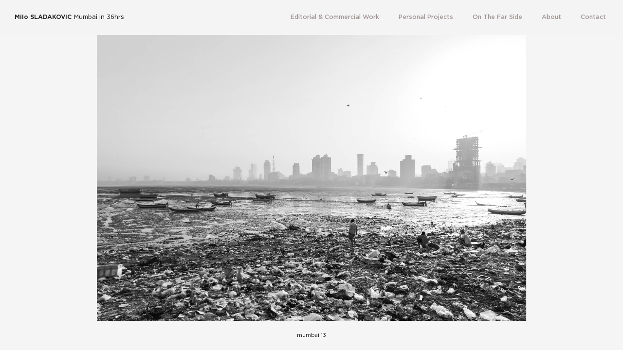

--- FILE ---
content_type: text/html; charset=UTF-8
request_url: https://www.barenova.com/mumbai+in+36hrs-121/mumbai+13-659
body_size: 2037
content:

<!DOCTYPE html>
<html lang="en">
<head>
<meta http-equiv="Content-Type" content="text/html; charset=UTF-8">
<meta name="language" content="EN">
<link rel="canonical" href="https://www.barenova.com/mumbai+in+36hrs-121/mumbai+13-659">
<meta name="viewport" content="width=device-width, initial-scale=1.0">
<meta name="description" content="mumbai 13 - Mumbai in 36hrs - Editorial, Commercial and Documentary Photography, Milo Sladakovic Photographer, Dubai, UAE">
<meta name="author" content="Milo, virtual, blacula">
<meta name="robots" content="all">
<meta property="og:locale" content="en">
<meta property="og:type" content="website">
<meta property="og:title" content="mumbai 13 - Mumbai in 36hrs - Milo Sladakovic Photographer">
<meta property="og:description" content="mumbai 13 - Mumbai in 36hrs - Editorial, Commercial and Documentary Photography, Milo Sladakovic Photographer, Dubai, UAE">
<meta property="og:url" content="https://www.barenova.com/mumbai+in+36hrs-121/mumbai+13-659">
<meta property="og:site_name" content="Barenova">
<meta name="google-site-verification" content="niIzm5k8wddxZ6hZfUZR-oe32NsfyojV0UpOBhkDM20">
<meta property="og:image" content="https://www.barenova.com/slicke/2051_mumbai-13.jpg">
<link rel="shortcut icon" href="/favicon.ico" type="image/x-icon">
<link rel="icon" href="/favicon.ico" type="image/x-icon">
<title>mumbai 13 - Mumbai in 36hrs - Milo Sladakovic Photographer</title>
<link rel="preload" href="/font/GothamSSm-Book.woff2" as="font" type="font/woff2" crossorigin>
<link rel="preload" href="/font/GothamSSm-Medium.woff2" as="font" type="font/woff2" crossorigin>
<link rel="preload" href="/font/GothamSSm-Bold.woff2" as="font" type="font/woff2" crossorigin>
<link href="/css/main.css" rel="stylesheet" type="text/css">
</head>
<body>
    <div class="main_nav">
        <header class="header">
			<div id="menu_id" class="menu">
				<nav class="top">
					<div class="menu_trigger"><div onclick="menu_click();" id="mobile_menu">&#8801;</div></div>
					<div class="milo" itemscope itemtype="https://schema.org/Person"><a href="/">
						<div class="author" itemprop="name"><span>Milo</span> Sladakovic</div>
						<meta itemprop="jobTitle" content="Photographer">
						<meta itemprop="email" content="milo@barenova.com">
						<meta itemprop="telephone" content="+971 55 554 1679">
						<meta itemprop="homeLocation" content="Dubai, United Arab Emirates">
						<meta itemprop="description" content="Milo Sladakovic, Editorial, Commercial and Documentary Photographer. Corporate, Lifestyle, Architectural, Interior and Documentary Photography, Dubai, UAE, MEA"></a>
					</div>
					<h1><a href="/mumbai+in+36hrs-121">Mumbai in 36hrs</a></h1>
				</nav>
				<div class="big-nav">
					<nav>
						<ul>
							<li class="sub-menu">Editorial &amp; Commercial Work
								<ul>
									
											<li><a href="/editorial-101">Editorial</a></li>
										
											<li><a href="/corporate-132">Corporate</a></li>
										
											<li><a href="/portraits-126">Portraits</a></li>
										
											<li><a href="/lifestyle-110">Lifestyle</a></li>
										
											<li><a href="/interiors-119">Interiors</a></li>
										
											<li><a href="/architecture-120">Architecture</a></li>
										
											<li><a href="/industrial-117">Industrial</a></li>
										
								</ul>
							</li>
							<li class="sub-menu">Personal Projects
								<ul>
									
											<li><a href="/belgrade+brutalist-133">Belgrade Brutalist</a></li>
										
											<li><a href="/scapes-116">Scapes</a></li>
										
											<li><a href="/camel+beauty-125">Camel Beauty</a></li>
										
											<li><a href="/street+prayer-123">Street Prayer</a></li>
										
											<li><a href="/blurred+lines-122">Blurred Lines</a></li>
										
											<li><a href="/mumbai+in+36hrs-121" class="active">Mumbai in 36hrs</a></li>
										
								</ul>
							</li>
							<li><a href="/docs/">On The Far Side</a></li>
							<li><a href="/about" >About</a></li>
							<li><a href="/contact" >Contact</a></li>
						</ul>
					</nav>
				</div>
				<div class="navigation">
					<nav class="commercial">Editorial &amp; Commercial work
						<ul>
						
								<li><a href="/editorial-101">Editorial</a></li>
							
								<li><a href="/corporate-132">Corporate</a></li>
							
								<li><a href="/portraits-126">Portraits</a></li>
							
								<li><a href="/lifestyle-110">Lifestyle</a></li>
							
								<li><a href="/interiors-119">Interiors</a></li>
							
								<li><a href="/architecture-120">Architecture</a></li>
							
								<li><a href="/industrial-117">Industrial</a></li>
							
						</ul>
					</nav>
					<nav class="portfolio">Personal Projects
						<ul>
							
									<li><a href="/belgrade+brutalist-133">Belgrade Brutalist</a></li>
								
									<li><a href="/scapes-116">Scapes</a></li>
								
									<li><a href="/camel+beauty-125">Camel Beauty</a></li>
								
									<li><a href="/street+prayer-123">Street Prayer</a></li>
								
									<li><a href="/blurred+lines-122">Blurred Lines</a></li>
								
									<li><a href="/mumbai+in+36hrs-121" class="active">Mumbai in 36hrs</a></li>
								
						</ul>
					</nav>
					<nav class="docs">Documentaries
						<ul>
							<li class="blog"><a href="/docs/" class="documentaries">On The Far Side</a></li>
						</ul>
					</nav>
					<nav class="s_menu">
						<ul>
							<li><a href="/about" >About</a></li>
							<li><a href="/contact" >Contact</a></li>
						</ul>
					</nav>
            		<div class="manifesto">Middle East Editorial, Commercial and Documentary Photographer, Photojournalist on Assignment, People And Places with People, Arts &amp; Culture. Milo Sladakovic, Dubai, UAE. All rights reserved.</div>
            	</div>
			</div>
        </header>
    </div>
    
<main class="right_column">
	<article class="hero" itemscope itemtype="https://schema.org/Photograph">
		<meta itemprop="name" content="mumbai 13">
		<meta itemprop="author" content="Milo | milo@barenova.com">
		<meta itemprop="description" content="Editorial and Commercial Photographer. Corporate, Lifestyle, Architectural, Interior and Documentary Photography, Dubai, UAE, MEA">
		<div class="pagination"><a href="/mumbai+in+36hrs-121/mumbai+12-658" class="prev"><span class="show-hide"><span class="boxer"></span></span></a><a href="/mumbai+in+36hrs-121/mumbai+14-660" class="next"><span class="show-hide"><span class="boxer"></span></span></a></div>
		<img class="img_preloader fade-in" src="/img/preloader.gif" data-src="/slicke/2051_mumbai-13.jpg" alt="mumbai 13, Photo by Milo | Photographer" title="mumbai 13, Photo by Milo | Photographer">
    </article>
</main>
<footer class="inner" itemscope itemtype="https://schema.org/LocalBusiness">
	<h2>mumbai 13</h2>
    <meta itemprop="name" content="www.barenova.com">
	<meta itemprop="address" content="Dubai, UAE">
	<meta itemprop="description" content="Editorial and Commercial Photographer. Corporate, Lifestyle, Architectural, Interior and Documentary Photography, Dubai, UAE, MEA">
	<meta itemprop="telephone" content="+971 55 554 16779">
	<meta itemprop="email" content="milo@barenova.com">
	<meta itemprop="logo" content="https://www.barenova.com/img/logo.png">
	<meta itemprop="image" content="https://www.barenova.com/img/logo.png">
	<meta itemprop="url" content="https://www.barenova.com">
	<meta itemprop="openingHours" content="Su,Mo,Tu,We,Th 09:00-19:00">
</footer>
<script src="/js/imgview.js"></script>
	<script src="/js/main.js"></script>
	<script async src="https://www.googletagmanager.com/gtag/js?id=G-KZZ3J8Z6L8"></script>
	<script>
	  window.dataLayer = window.dataLayer || [];
	  function gtag(){dataLayer.push(arguments);}
	  gtag('js', new Date());
	  gtag('config', 'G-KZZ3J8Z6L8');
	</script>
<script defer src="https://static.cloudflareinsights.com/beacon.min.js/vcd15cbe7772f49c399c6a5babf22c1241717689176015" integrity="sha512-ZpsOmlRQV6y907TI0dKBHq9Md29nnaEIPlkf84rnaERnq6zvWvPUqr2ft8M1aS28oN72PdrCzSjY4U6VaAw1EQ==" data-cf-beacon='{"version":"2024.11.0","token":"97bbeffbb54846e48c783b4cd8f2d207","r":1,"server_timing":{"name":{"cfCacheStatus":true,"cfEdge":true,"cfExtPri":true,"cfL4":true,"cfOrigin":true,"cfSpeedBrain":true},"location_startswith":null}}' crossorigin="anonymous"></script>
</body>
</html>

--- FILE ---
content_type: text/css
request_url: https://www.barenova.com/css/main.css
body_size: 3852
content:
@font-face{font-family:'GothamSSm';src:url(https://www.barenova.com/font/GothamSSm-Book.eot);src:local(GothamSSm Book),local(GothamSSm-Book),url(https://www.barenova.com/font/GothamSSm-Book.eot?#iefix) format("embedded-opentype"),url(https://www.barenova.com/font/GothamSSm-Book.woff2) format("woff2"),url(https://www.barenova.com/font/GothamSSm-Book.woff) format("woff"),url(https://www.barenova.com/font/GothamSSm-Book.ttf) format("truetype");font-weight:400;font-style:normal;font-display:swap}
@font-face{font-family:'GothamSSm';src:url(https://www.barenova.com/font/GothamSSm-Medium.eot);src:local(GothamSSm Medium),local(GothamSSm-Medium),url(https://www.barenova.com/font/GothamSSm-Medium.eot?#iefix) format("embedded-opentype"),url(https://www.barenova.com/font/GothamSSm-Medium.woff2) format("woff2"),url(https://www.barenova.com/font/GothamSSm-Medium.woff) format("woff"),url(https://www.barenova.com/font/GothamSSm-Medium.ttf) format("truetype");font-weight:500;font-style:normal;font-display:swap}
@font-face{font-family:'GothamSSm';src:url(https://www.barenova.com/font/GothamSSm-Bold.eot);src:local(GothamSSm Bold),local(GothamSSm-Bold),url(https://www.barenova.com/font/GothamSSm-Bold.eot?#iefix) format("embedded-opentype"),url(https://www.barenova.com/font/GothamSSm-Bold.woff2) format("woff2"),url(https://www.barenova.com/font/GothamSSm-Bold.woff) format("woff"),url(https://www.barenova.com/font/GothamSSm-Bold.ttf) format("truetype");font-weight:700;font-style:normal;font-display:swap}
body,html{font-family:'GothamSSm',sans-serif;font-size:10px;font-style:normal;line-height:20px;font-weight:500;color:#222;background-color:rgba(245,245,245,1);padding:0;margin:0;width:100%;height:100%;box-sizing:border-box;font-variant-ligatures:common-ligatures;text-rendering:optimizeLegibility}
body{overflow-x:hidden;overflow-y:auto}
::selection{background-color:#ffde00;color:#222}
a{color:#222;text-decoration:none}
h1,h2,h3{font-family:'GothamSSm',sans-erif}
.right_column_full p a{border-bottom:2px solid transparent;color:#222;text-transform:uppercase;font-weight:700;letter-spacing:1px;transition:all .5s ease}
.right_column_full p a:hover{border-bottom:2px solid #222;transition:all 0s ease}
a img{border:0;padding:0;margin:0}
li,ul{padding:0;margin:0;list-style-type:none}
.main_nav{margin:0;padding:0;position:fixed;top:0;left:0;z-index:100000;background-color:rgba(245,245,245,0.95);width:100%;height:70px}
.header{-ms-overflow-style:none;overflow:-moz-scrollbars-none}
.header ::-webkit-scrollbar{display:none}
.main_nav .header{margin:0;padding:0;float:left;clear:both;width:100%;display:block}
.main_nav .header .menu{padding:0;background-color:transparent;overflow-y:auto;overflow-x:hidden}
.main_nav .header .menu .top{padding:10px 0 0 30px;width:100%;position:absolute;left:0;box-sizing:border-box;transition:all 0.3s ease}
.main_nav .header .menu .top .menu_trigger{display:none;padding:0;margin:0;width:25px;text-align:right;line-height:48px;position:absolute;top:7px;right:25px;z-index:10000}
.main_nav .header .menu .top .milo{color:#fff;float:left;line-height:48px;margin:1px 0 0;padding:0}
.main_nav .header .menu .top .milo .author{padding:0;float:left;color:#222;font-family:'GothamSSm',sans-serif;font-size:12px;text-transform:uppercase;line-height:30px;margin:9px 0;font-weight:700;letter-spacing:0}
.main_nav .header .menu .top .milo .author span{text-transform:none}
.main_nav .header .menu .top h1{float:left;font-size:12px;font-weight:400;letter-spacing:0;line-height:48px;margin:1px 0 0 5px;padding:0}
.navigation a{transition:all 1s ease}
.navigation a:hover{transition:all 0s ease}
.homepage_menu{background-color:transparent}
.menu .navigation{display:none;clear:both}
.header .menu .top .menu_trigger #mobile_menu{cursor:pointer;color:#222}
.big-nav{display:block;position:fixed;top:15px;right:15px}
.big-nav ul li{float:left;padding:0 10px;margin:0}
.big-nav ul li a{float:right;display:block;color:rgba(34,0,0,0.4);font-size:12px;font-weight:500;padding:0 10px;letter-spacing:0;line-height:39px;transition:all .5s ease}
.big-nav ul li a:hover,.big-nav ul li a.active{color:rgba(34,0,0,1);transition:all 0s ease}
.big-nav ul li ul{display:none;float:left;padding:0;margin:0;z-index:100000}
.big-nav ul li:hover ul{display:block;position:absolute;top:39px;left:0}
.big-nav ul li:hover li{float:left;display:block;clear:both;margin:0;padding:0;background-color:#222}
.big-nav ul li:hover li a{color:#fff;line-height:40px;float:left;display:block;white-space:nowrap;font-size:12px;font-weight:400;letter-spacing:0;margin:0;padding:0 45px 0 15px;background-color:#111;border-bottom:1px solid rgba(0,0,0,0.2);transition:all .5s ease}
.big-nav ul li li a:hover,.index_home .big-nav ul li li a:hover,.big-nav ul li li a.active{color:#222;background-color:#fff;border-bottom:1px solid rgba(0,0,0,0.2);padding:0 85px 0 15px;transition:all 0s ease !important}
.big-nav ul li.sub-menu{display:block;color:rgba(34,0,0,0.4);font-size:12px;font-weight:500;padding:0 10px;margin:0 10px;letter-spacing:0;line-height:39px;transition:all .5s ease}
.big-nav ul li.sub-menu:hover{position:relative;color:#222;transition:all 0s ease;cursor:pointer}
.big-nav ul li.sub-menu:has(> ul li a.active){color:#222}
.index_home .big-nav ul li a{color:#fff}
.index_home .big-nav ul li.sub-menu{color:#fff}
.index_home .big-nav ul li.sub-menu:hover{position:relative;cursor:pointer}
.index_home .big-nav ul:hover li,.index_home .big-nav ul:hover li a{color:rgba(255,255,255,0.4);transition:all .3s ease}
.index_home .big-nav ul li a:hover,.index_home .big-nav ul li.sub-menu:hover{color:rgba(255,255,255,1)}
.index_home .big-nav ul li:hover li a{color:#fff}
.index_home .big-nav ul li:hover li a:hover{color:#222}
footer{position:fixed;bottom:22px;left:0;width:100%;text-align:center}
footer p{padding:0;margin:0;font-size:10px;color:rgba(255,255,255,0.5);font-weight:400;text-transform:none;line-height:18px;letter-spacing:0;text-align:center}
footer h2{padding:0;margin:0;font-size:10px;font-weight:400;text-transform:none;line-height:18px;letter-spacing:0;text-align:center}
.inner2{width:100%;margin:0 auto;position:static;color:#222}
.inner p,.inner2 p{color:#222}
.inner2 p{padding:4px 0 8px}
.right_column{position:absolute;top:72px;right:30px;bottom:60px;left:30px;margin:0;transition:.3s}
.right_column .hero{height:100%;width:100%;padding:0;margin:0;text-align:center}
.right_column .hero img{max-height:100%;max-width:100%;padding:0;box-sizing:border-box;text-align:center;position:absolute;top:50%;left:50%;perspective:1px;transform:translate(-50%,-50%)}
.pagination{position:absolute;left:0;top:0;right:0;bottom:0;z-index:10}
.pagination a{width:50%;height:100%;float:left;display:block;background-color:rgba(245,245,245,0);font-size:7px;letter-spacing:1px;text-transform:uppercase;font-weight:500;line-height:calc(100vh - 150px);transition:all .5s ease}
.pagination a.prev{text-align:left}
.pagination a.next{text-align:right}
.pagination a .boxer{background-color:rgba(245,245,245,0);padding:6px;margin:0 5px}
.pagination a .show-hide{visibility:hidden}
.pagination a:hover .show-hide{visibility:visible}
.pagination a:hover{background-color:rgba(245,245,245,0.75);transition:all .1s ease}
.arrow{display:inline-block;width:4px;height:4px;border-top:1px solid #222;border-right:1px solid #222}
.arrow-right{transform:rotate(45deg)}
.arrow-left{transform:rotate(-135deg)}
.right_column_full{padding:72px 0 0;margin:0 auto;transition:.3s;width:100%;box-sizing:border-box}
.full_2{padding:72px 0 10px}
.right_column_full ul{display:grid;grid-template-columns:repeat(8,1fr);grid-auto-rows:0.45fr;padding:0 10px 10px;grid-gap:10px}
.right_column_full ul li{margin:0;padding:0;display:block;overflow:hidden}
.right_column_full ul li:first-child{grid-column:span 1;grid-row:span 2}
.right_column_full ul li a{margin:0;padding:0}
.fade-in{animation:fadeIn ease 1s}
@keyframes fadeIn {
0%{opacity:0}
100%{opacity:1}
}
.right_column_full ul li a img{height:100%;width:100%;object-fit:cover;object-position:center top;filter:brightness(100%);transition:all .5s ease}
.right_column_full ul li a:hover img{filter:brightness(50%);transition:all .5s ease;transform:scale(1.1)}
.text_column_0{width:100%;padding:0;margin:0 auto;text-align:center}
.right_column_full h2{max-width:660px;font-family:'GothamSSm',sans-serif;font-size:10px;font-weight:700;letter-spacing:2px;line-height:12px;text-transform:uppercase;padding:50px 10px 10px;box-sizing:border-box;margin:0 auto}
.right_column_full h3{font-family:'GothamSSm',sans-serif;font-size:9px;font-weight:700;letter-spacing:2px;line-height:12px;text-transform:uppercase;padding:16px 0 10px}
.right_column_full .img-hero{width:100%;height:667px;max-width:1000px;box-sizing:border-box;margin:-72px auto 0;padding:10px 20px 0;background-size:cover;background-repeat:no-repeat;background-position:center}
.right_column_full .img-hero img{width:100%;max-width:1000px;height:auto}
.right_column_full .antrfile{box-sizing:border-box;padding:0 10px;max-width:1000px;margin:10px auto 0;display:block;text-align:left}
.right_column_full .antrfile:after{content:"[]";font-weight:400;font-size:24px;line-height:60px;letter-spacing:4px;text-align:center}
.right_column_full .main-sec{box-sizing:border-box;text-align:left;display:block;max-width:1000px;padding:0 10px 30px;margin:0 auto 20px}
.right_column_full .antrfile p.small{font-weight:700;font-size:15px;line-height:24px;padding:20px 0 10px;margin:0;letter-spacing:0;color:#222;max-width:560px}
.right_column_full section{box-sizing:border-box;padding:0 0 20px;margin:0;max-width:600px}
.right_column_full section:last-child{padding:0 0 40px}
.right_column_full section:before{content:"★";clear:both;font-weight:500}
.right_column_full section:first-child:before{content:""}
.right_column_full section h2{padding:25px 0 10px;margin:0;max-width:540px}
.right_column_full p{padding:2px 0;margin:0;font-size:12px;color:#222;font-weight:400;text-transform:none;line-height:24px}
.right_column_full section:first-child p{padding:5px 0}
.right_column_full p strong{font-weight:500}
.right_column_full address{padding:0;margin:0 auto}
.right_column_full p.phone{font-weight:700;font-size:12px;line-height:21px;padding:0;margin:0;letter-spacing:1px;font-style:normal}
.right_column_full p.phone a{text-transform:uppercase;padding:0;margin:0;letter-spacing:1px;font-weight:700;font-size:12px}
.right_column_full .section-header{width:100%}
.right_column_full .section-header h2{text-align:center;font-family:'GothamSSm',sans-serif;font-size:14px;font-weight:700;letter-spacing:1px;line-height:12px;text-transform:uppercase;padding:20px 10px 4px;box-sizing:border-box;margin:0 auto}
.right_column_full .section-header h3{font-size:10px;font-weight:500;letter-spacing:0;line-height:12px;text-transform:none;padding:0 0 20px;text-align:center;margin:0 auto}
.homepage{width:100%;height:100vh;margin:0;padding:0}
.z-slide-wrap{position:fixed;display:block;left:0;top:0;bottom:0;right:0;width:100vw;height:100vh}
.z-slide-item{position:absolute;left:0;top:0;width:100vw;height:100vh;transform:translate3d(0,0,0)}
.bg_full{background-size:cover;background-repeat:no-repeat;background-position:center;height:100%;border:0 none}
.item-01{background-image:url(https://www.barenova.com/slicke/2859_kutubna02.jpg);background-position:center bottom}
.item-03{background-image:url(https://www.barenova.com/slicke/2791_goofy02.jpg);background-position:center bottom}
.item-05{background-image:url(https://www.barenova.com/slicke/1547__MG_8870.jpg);background-position:center bottom}
.item-07{background-image:url(https://www.barenova.com/slicke/2823_endoftheline.jpg);background-position:center bottom}
.item-09{background-image:url(https://www.barenova.com/docs/bg-brutalist-01/img/bg-cover.jpg);background-position:center center}
#stage .z-slide-item:nth-of-type(1){animation-name:fader;animation-delay:5s;animation-duration:1.2s;z-index:20}
#stage .z-slide-item:nth-of-type(2){z-index:10}
@keyframes fader{
    from {opacity:1.0}
    to {opacity:0.0}
}
.bg_full .holder{width:100%;height:100%;display:block;margin:0;color:#fff;float:left;clear:both;background-color:rgba(0,0,0,0.6)}
.bg_full .holder:hover{transition:all .3s ease}
.bg_full .holder nav{position:relative;left:50%;top:46%;perspective:1px;transform:translate(-50%,0);z-index:11;text-align:center}
.bg_full .holder nav ul{padding:4px 5px 3px 5px;margin:0;box-sizing:border-box;text-align:center;line-height:0;font-size:0}
.bg_full .holder nav ul li{margin:1px;padding:0;display:inline-block}
.bg_full .holder nav ul li a{display:block;background-color:#111;border:0 none;color:#fff;border-radius:0;text-transform:uppercase;font-size:11px;margin:0;padding:11px 17px 11px 18px;letter-spacing:1px;line-height:20px;font-weight:500;transition:all .5s ease;box-sizing:border-box}
.bg_full .holder nav ul li a:hover{background-color:#fff;color:#222;transition:all 0s ease}
.bg_full .holder .titles{width:100%;padding:0 10px;box-sizing:border-box}
.bg_full .holder .titles h2{color:rgba(255,255,255,0.5);font-size:10px;letter-spacing:1px;line-height:18px;text-transform:none;font-weight:400;box-sizing:border-box;text-align:center;padding:0;margin:0 10px}
.bg_full .holder .titles h3{padding:2px 0 0 0;margin:0 auto;box-sizing:border-box;font-size:11px;line-height:18px;text-align:center;font-weight:400;max-width:560px}
.homepage_menu .header .menu .top .menu_trigger #mobile_menu,.homepage_menu .header .menu .top .milo a .author{color:#fff;background-color:transparent;text-transform:uppercase}
.homepage_menu .header .menu .top h1{color:#fff;background-color:transparent;text-transform:none}
.index_home{position:fixed;overflow:hidden;background-color:#111}
.intro{position:fixed;left:50%;top:50%;width:200px;height:200px;margin:-102px 0 0 -102px;border:4px solid #222}
.intro h1{font-size:18px;letter-spacing:2px;font-weight:500;line-height:18px;padding:25px 10px;margin:0 0 0 10px}
.intro h1 span{font-size:60px;letter-spacing:0;line-height:66px}
.intro h2{font-size:11px;letter-spacing:1px;text-transform:uppercase;font-weight:500;line-height:12px;padding:10px;margin:12px 0 0 10px}
@media only screen and (min-width:1400px){
.bg_full .holder nav ul li a{font-size:12px}
.bg_full .holder .titles{padding:20px 10px 0 10px}
}
@media only screen and (min-width:1600px){
.right_column_full ul{grid-template-columns:repeat(9,1fr)}
}
@media only screen and (min-width:2000px){
.right_column_full ul{grid-template-columns:repeat(10,1fr)}
}
@media only screen and (max-width:1400px){
.right_column_full ul{grid-template-columns:repeat(7,1fr)}
}
@media only screen and (max-width:1200px){
.right_column_full ul{grid-template-columns:repeat(6,1fr)}
.main_nav .header .menu .top .menu_trigger{font-size:32px;font-weight:400;line-height:48px;display:block;color:#fff}
.big-nav{display:none}
.main_nav .header .triggered{background-color:#000;padding:0;float:left;clear:both;height:100vh;z-index:10000001;position:absolute;width:100vw;color:#fff;overflow-y:scroll}
.main_nav .header .triggered .top .milo .author,.triggered h1,.triggered h1 a{color:#fff}
.main_nav .header .triggered .top .menu_trigger #mobile_menu{color:#ffde00}
.triggered .navigation{display:block;clear:both;margin:0;padding:0;width:100%;position:absolute;top:50%;left:50%;perspective:1px;transform:translate(-50%,-50%)}
.triggered .portfolio,.triggered .commercial,.triggered .docs{padding:8px 10px 8px 30px;margin:0;font-size:9px;font-weight:500;text-align:left;letter-spacing:1px;float:left;clear:both;color:#ccc;box-sizing:border-box}
.triggered .navigation .manifesto{display:block;padding:15px 20px 0 30px;font-size:9px;font-weight:500;float:left;clear:both;color:#999;line-height:14px;max-width:500px}
.triggered .portfolio ul,.triggered .commercial ul,.triggered .docs ul,.triggered .s_menu ul{margin:0 0 0 -15px}
.triggered .portfolio ul li,.triggered .commercial ul li,.triggered .docs ul li,.triggered .s_menu ul li{padding:0;margin:0;float:left;display:block;color:#fff}
.triggered .portfolio ul li a,.triggered .commercial ul li a,.triggered .docs ul li a,.triggered .s_menu ul li a{float:left;padding:0 15px;display:block;color:rgba(255,255,255,1);font-weight:500;font-size:16px;letter-spacing:0;line-height:36px;border-bottom:1px solid rgba(255,255,255,0.2);box-sizing:border-box}
.triggered .portfolio ul li a:hover,.triggered .commercial ul li a:hover,.triggered .docs ul li a:hover,.triggered .s_menu ul li a:hover,.triggered .portfolio ul li a.active,.triggered .commercial ul li a.active,.triggered .s_menu ul li a.active{border-bottom:1px solid rgba(255,255,255,1)}
.triggered .s_menu{padding:5px 20px 0 30px;margin:0;float:left;clear:both}
.triggered .s_menu ul li a{float:left;text-align:center;display:block;color:#fff;font-weight:500;font-size:12px;letter-spacing:0;padding:0 15px;margin:0;line-height:28px;width:100%;border-bottom:1px solid rgba(255,255,255,0.2)}
.triggered .docs ul li a.active,.homepage_menu .header .triggered .docs ul li a.active{border-bottom:1px solid rgba(255,255,255,1)}
.triggered .top .menu_trigger #mobile_menu,.triggered .top .milo a,.triggered .top h1{color:#fff;background-color:transparent}
}
@media only screen and (max-width:1000px){
.right_column{position:absolute;top:72px;right:10px;left:10px;bottom:60px;margin:0;transition:.3s}
.right_column .hero{width:100%;padding:0;margin:0}
.right_column img{max-width:100%;height:auto;padding:0;margin:0;border-bottom:0 none}
.right_column_full{padding:72px 10px 0;margin:0;transition:.3s}
.full_2{padding:72px 0 10px}
.right_column_full ul{grid-template-columns:repeat(5,1fr)}
.triggered .portfolio,.triggered .commercial,.triggered .docs{padding:9px 10px 8px 20px}
.triggered .navigation .manifesto{padding:15px 20px 0}
.triggered .s_menu{padding:5px 20px 0}
.triggered .portfolio ul li a,.homepage_menu .header .triggered .portfolio ul li a,.triggered .commercial ul li a,.homepage_menu .header .triggered .commercial ul li a,.triggered .docs ul li a,.homepage_menu .header .triggered .docs ul li a{font-size:14px;line-height:32px}
.triggered .s_menu ul li a{font-size:12px;line-height:32px;width:100%}
.bg_full .holder nav ul li a{font-size:11px}
.right_column_full h2{padding:50px 10px 10px}
.right_column_full .img-hero{margin:-72px auto 0}
.main_nav .header .menu .top .menu_trigger{right:20px}
.main_nav .header .menu .top{padding:10px 0 0 20px;width:100%;position:absolute;left:0;box-sizing:border-box}
}
@media only screen and (max-width:720px){
.right_column_full ul{grid-template-columns:repeat(4,1fr)}
.right_column_full ul li:first-child{grid-column:span 1;grid-row:span 1}
}
@media only screen and (max-width:460px){
.right_column_full ul{grid-template-columns:repeat(3,1fr);grid-auto-rows:0.6fr;padding:0 0 10px;grid-gap:0}
.bg_full .holder nav h2{font-size:9px;line-height:10px;letter-spacing:2px}
.triggered .portfolio ul li a,.homepage_menu .header .triggered .portfolio ul li a,.triggered .commercial ul li a,.homepage_menu .header .triggered .commercial ul li a,.triggered .docs ul li a,.homepage_menu .header .triggered .docs ul li a{font-size:13px;line-height:27px;height:27px;letter-spacing:0;padding:0 10px}
.triggered .s_menu ul li a,.homepage_menu .header .triggered .s_menu ul li a{font-size:12px;line-height:30px;padding:0 10px}
.right_column_full p{line-height:18px;letter-spacing:0}
.right_column_full p a{color:#222;text-transform:uppercase;font-weight:700;letter-spacing:1px}
.full_2{padding:72px 0 10px}
.item-01{background-image:url(https://www.barenova.com/img/mobile/2859_kutubna02.jpg);background-position:center bottom}
.item-03{background-image:url(https://www.barenova.com/img/mobile/2791_goofy02.jpg);background-position:center bottom}
.item-05{background-image:url(https://www.barenova.com/img/mobile/1909_marina_square_AD_03.jpg);background-position:center bottom}
.item-07{background-image:url(https://www.barenova.com/img/mobile/2277_bert.jpg);background-position:center bottom}
.item-09{background-image:url(https://www.barenova.com/img/mobile/bg-cover.jpg);background-position:center center}
.right_column_full h2{padding:40px 10px 10px}
.right_column_full .img-hero{margin:-62px auto 0;height:70vh}
.bg_full .holder nav{top:45%}
.bg_full .holder nav ul li a{font-size:11px}
.bg_full .holder .titles h2{letter-spacing:0;font-size:10px}
.triggered .portfolio ul,.triggered .commercial ul,.triggered .docs ul,.triggered .s_menu ul{margin:0 0 0 -10px}
}
@media only screen and (max-width:375px){
.right_column_full ul{grid-template-columns:repeat(3,1fr);grid-auto-rows:0.6fr;padding:0 0 10px;grid-gap:0}
.bg_full .holder nav h2{font-size:8px;letter-spacing:2px}
.main_nav{margin:0;padding:0;position:fixed;top:0;left:0;z-index:100000;width:100%;height:70px}
.main_nav .header .menu .top{padding:10px 0 0 20px;width:100%;position:absolute;left:0;box-sizing:border-box}
.right_column{position:absolute;top:72px;right:10px;left:10px;bottom:60px;margin:0;transition:.3s}
.right_column_full{padding:72px 10px 0;margin:0;transition:.3s}
.full_2{padding:72px 0 10px}
.right_column_full .antrfile{padding:0 10px;margin:0}
.main_nav .header .menu .top .menu_trigger{top:7px}
.triggered .navigation{display:block;clear:both;margin:0;padding:0;width:100%;transition:.3s;position:absolute;top:49%;left:50%;perspective:1px;transform:translate(-50%,-50%);line-height:16px}
.triggered .portfolio,.triggered .commercial,.triggered .docs{padding:5px 20px;margin:0}
.triggered .portfolio ul,.triggered .commercial ul,.triggered .docs ul,.triggered .s_menu ul{margin:0 0 0 -5px;padding:0}
.triggered .portfolio ul li a,.homepage_menu .header .triggered .portfolio ul li a,.triggered .commercial ul li a,.homepage_menu .header .triggered .commercial ul li a,.triggered .docs ul li a,.homepage_menu .header .triggered .docs ul li a{font-size:11px;line-height:28px;font-weight:500;letter-spacing:0;padding:0 8px;margin:0}
.triggered .docs ul li a,.homepage_menu .header .triggered .docs ul li a{font-size:11px;line-height:24px;padding:0 8px}
.triggered .s_menu ul li a,.homepage_menu .header .triggered .s_menu ul li a{font-size:10px;line-height:24px;padding:0 8px}
.triggered .s_menu{padding:0 0 0 20px}
.triggered .navigation .manifesto{padding:10px 10px 0 20px;line-height:12px}
.z-slide-indicator{bottom:50px}
.bg_full .holder nav{top:40%}
.bg_full .holder nav ul li a{font-size:11px}
.right_column_full p.phone,.right_column_full p.phone a{font-size:12px;letter-spacing:0}
.right_column_full .img-hero{margin:-62px auto 0}
.triggered .portfolio ul,.triggered .commercial ul,.triggered .docs ul,.triggered .s_menu ul{margin:0 0 0 -8px}
}
@media only screen and (max-width:340px){
.bg_full .holder nav ul li a{font-size:11px}
.bg_full .holder .titles h3{font-size:11px}
.triggered .portfolio ul li a,.homepage_menu .header .triggered .portfolio ul li a,.triggered .commercial ul li a,.homepage_menu .header .triggered .commercial ul li a,.triggered .docs ul li a,.homepage_menu .header .triggered .docs ul li a{padding:0 6px}
.triggered .docs ul li a,.homepage_menu .header .triggered .docs ul li a{padding:0 6px}
.triggered .docs ul li a.documentaries,.homepage_menu .header .triggered .docs ul li a{padding:0 6px}
}
@media only screen and (max-height:450px){
.main_nav{margin:0;padding:0;position:fixed;top:0;left:0;z-index:100000;width:100%;height:70px}
.main_nav .header .menu .top{padding:10px 0 0 20px;width:100%;position:absolute;left:0;box-sizing:border-box}
.big-nav{display:none}
.right_column{position:absolute;top:72px;right:10px;left:10px;bottom:60px;margin:0;transition:.3s}
.right_column_full{padding:72px 10px 0;margin:0;transition:.3s}
.full_2{padding:72px 0 10px}
.right_column_full ul{grid-template-columns:repeat(5,1fr);grid-auto-rows:0.6fr;padding:0;grid-gap:0}
.right_column_full ul li:first-child{grid-column:span 1;grid-row:span 1}
.z-slide-indicator{bottom:50px}
.bg_full .holder nav{top:40%}
.bg_full .holder nav ul li a{font-size:11px}
.right_column_full .img-hero{margin:-72px auto 0}
.triggered .portfolio,.triggered .commercial,.triggered .docs{padding:5px 10px 5px 20px}
.triggered .navigation .manifesto{display:block;padding:10px 20px 0 20px}
.triggered .portfolio ul,.triggered .commercial ul,.triggered .docs ul,.triggered .s_menu ul{margin:0 0 0 -10px}
.triggered .portfolio ul li a,.triggered .commercial ul li a,.triggered .docs ul li a,.triggered .s_menu ul li a{padding:0 10px;font-size:11px !important;line-height:21px !important}
.main_nav .header .menu .top .menu_trigger{font-size:32px;font-weight:400;line-height:48px;padding:0;margin:0;color:#fff;display:block;top:7px}
}
@media only screen and (max-height:340px){
.bg_full .holder nav{top:35%}
.bg_full .holder .titles h3{font-size:11px}
}
@media only screen and (min-width:1200px){
.triggered .navigation{display:none}
.main_nav .header .menu .top .menu_trigger{display:none}
.big-nav{display:block}
}

--- FILE ---
content_type: application/javascript
request_url: https://www.barenova.com/js/main.js
body_size: -273
content:
function menu_click(){var menu=document.getElementById("menu_id");var ptstMsgBannerDiv=document.getElementById("main_thing_id");var closeEl=document.getElementById("mobile_menu");if("menu"==menu.className){menu.className="menu triggered"}else{menu.className="menu"}
if("menu triggered"==menu.className){closeEl.innerHTML="&#8801;"}
if("menu"==menu.className){closeEl.innerHTML="&#8801;"}}

--- FILE ---
content_type: application/javascript
request_url: https://www.barenova.com/js/imgview.js
body_size: -229
content:
function handle_preloaders(){var sortedPrimaryLocales=document.getElementsByClassName("img_preloader");var i=0;for(;i<sortedPrimaryLocales.length;i++){var elem=new Image;var l=sortedPrimaryLocales[i];elem.onload=function(){l.src=elem.src};elem.src=l.getAttribute("data-src")}}
handle_preloaders()